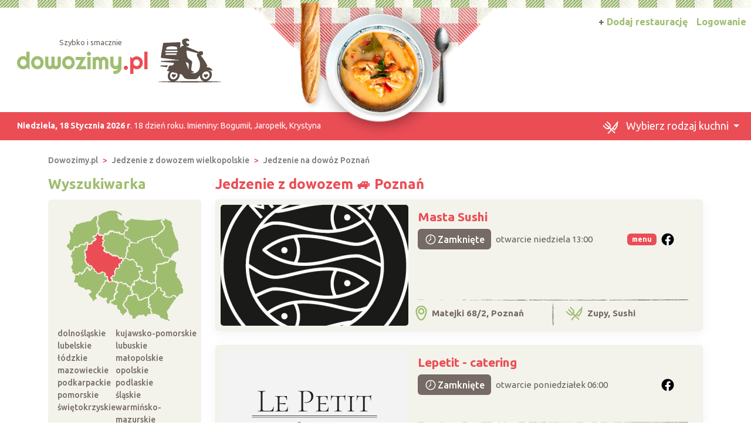

--- FILE ---
content_type: text/html; charset=UTF-8
request_url: https://www.dowozimy.pl/Poznan
body_size: 9077
content:
<!DOCTYPE html>
<html xmlns="http://www.w3.org/1999/xhtml" lang="pl" xml:lang="pl">
<head>
<meta charset="utf-8"/>
<title>Jedzenie z dowozem Poznań, restauracje 🚙 Dowozimy.pl</title>
<meta name="description" content="Zobacz restauracje oferujące dowóz jedzenia w miejscowości Poznań ⭐ pizza ⭐ burgery ⭐ kebab ⭐ makarony i wiele więcej. Przeczytaj ✅ opinie zobacz ▶ menu i wybierz coś dla siebie!"/>
<meta name="viewport" content="width=device-width, initial-scale=1, shrink-to-fit=no"/>
<meta http-equiv="x-ua-compatible" content="ie=edge"/>
<meta name="keywords" content=""/>
<meta name="verify-v1" content="xxx"/>
<link href="https://cdn.jsdelivr.net/npm/bootstrap@5.3.8/dist/css/bootstrap.min.css" rel="stylesheet" integrity="sha384-sRIl4kxILFvY47J16cr9ZwB07vP4J8+LH7qKQnuqkuIAvNWLzeN8tE5YBujZqJLB" crossorigin="anonymous">	
<link rel="icon" type="image/png" href="https://www.dowozimy.pl/templates/default/img/header/logo.png">
<link rel="stylesheet" href="https://www.dowozimy.pl/templates/default/css/packed.css?e28a912f5a2f0d2c53ca77464b4ff70b2e419844649729a448326b39dc7c5c82"/>
<link rel="preconnect" href="https://fonts.googleapis.com" media="(min-width: 992px)">
<link rel="preconnect" href="https://fonts.gstatic.com" crossorigin>
<link href="https://fonts.googleapis.com/css2?family=Ubuntu:ital,wght@0,300;0,400;0,500;0,700;1,300;1,400;1,500;1,700&display=swap" rel="stylesheet">
<style>
/* latin-ext */
@font-face {
font-family: 'Righteous';
font-style: normal;
font-weight: 400;
font-display: swap;
src: url(https://fonts.gstatic.com/s/righteous/v13/1cXxaUPXBpj2rGoU7C9WhnGFucE.woff2) format('woff2');
unicode-range: U+0100-024F, U+0259, U+1E00-1EFF, U+2020, U+20A0-20AB, U+20AD-20CF, U+2113, U+2C60-2C7F, U+A720-A7FF;
}
/* latin */
@font-face {
font-family: 'Righteous';
font-style: normal;
font-weight: 400;
font-display: swap;
src: url(https://fonts.gstatic.com/s/righteous/v13/1cXxaUPXBpj2rGoU7C9WiHGF.woff2) format('woff2');
unicode-range: U+0000-00FF, U+0131, U+0152-0153, U+02BB-02BC, U+02C6, U+02DA, U+02DC, U+2000-206F, U+2074, U+20AC, U+2122, U+2191, U+2193, U+2212, U+2215, U+FEFF, U+FFFD;
}
</style>
<script src="https://cdn.jsdelivr.net/npm/jquery@3.7.1/dist/jquery.min.js" integrity="sha256-/JqT3SQfawRcv/BIHPThkBvs0OEvtFFmqPF/lYI/Cxo=" crossorigin="anonymous" defer="defer"></script>
<script src="https://cdn.jsdelivr.net/npm/bootstrap@5.3.8/dist/js/bootstrap.bundle.min.js" integrity="sha384-FKyoEForCGlyvwx9Hj09JcYn3nv7wiPVlz7YYwJrWVcXK/BmnVDxM+D2scQbITxI" crossorigin="anonymous" defer="defer"></script>
<link rel="canonical" href="https://www.dowozimy.pl/Poznan"/>
<link rel="next" href="/Poznan/2"/>
</head>
<body itemscope="itemscope" itemtype="http://schema.org/WebPage">
<header>
<div class="position-relative top">
<div class="position-absolute w-100 strip"></div>
<div class="container position-relative g-0">
<nav class="navbar navbar-expand-lg navbar-light w-100">
<div class="container-fluid h-100">
<a class="navbar-brand d-flex top-logo" href="https://www.dowozimy.pl/">
<div>
<div class="d-none d-md-block text-end subtitle" style="padding-right:3.5em;">Szybko i smacznie</div>
<span class="p1">dowozimy<span class="p2">.pl</span></span>
</div>
<img src="https://www.dowozimy.pl/templates/default/img/header/logo.png" width="109" height="76" class="ms-3"/>
</a>
<button class="navbar-toggler search" type="button" aria-label="Szukaj" onclick="location.href='#szukaj'">
<span class="navbar-toggler-icon navbar-search-icon"></span>
</button>
<button class="navbar-toggler" type="button" data-bs-toggle="collapse" data-bs-target="#navbarTogglerTarget" aria-controls="navbarTogglerTarget" aria-expanded="false" aria-label="Pokaż nawigację">
<span class="navbar-toggler-icon"></span>
</button>
<div class="collapse navbar-collapse" id="navbarTogglerTarget">
<ul class="navbar-nav ms-xl-auto mt-2 mt-lg-0">
<li class="nav-item dropdown">
<a class="nav-link dropdown-toggle" href="#" id="navbarDropdown" role="button" data-bs-toggle="dropdown" aria-expanded="false">
<img src="https://www.dowozimy.pl/templates/default/img/header/kitchen.svg?b49a593a075b98800833d6e7db493480cb7b6468e335b4ab55bb4d289838f676" width="29" height="24" style="height:22px" class="me-2">
<span class="selected-category-info">Wybierz rodzaj kuchni</span> 								</a>
<div class="dropdown-menu" aria-labelledby="navbarDropdown">
<a href="https://www.dowozimy.pl/burgery/Poznan" class="dropdown-item"><span class="icon-burgery"><span class="fill"></span></span> Burgery
</a>
<a href="https://www.dowozimy.pl/chinska/Poznan" class="dropdown-item"><span class="icon-chinska"><span class="fill"></span></span> Chińska
</a>
<a href="https://www.dowozimy.pl/catering-dietetyczny/Poznan" class="dropdown-item"><span class="icon-catering-dietetyczny"><span class="fill"></span></span> Catering dietetyczny
</a>
<a href="https://www.dowozimy.pl/indyjska/Poznan" class="dropdown-item"><span class="icon-indyjska"><span class="fill"></span></span> Indyjska
</a>
<a href="https://www.dowozimy.pl/kanapki/Poznan" class="dropdown-item"><span class="icon-kanapki"><span class="fill"></span></span> Kanapki
</a>
<a href="https://www.dowozimy.pl/kebab/Poznan" class="dropdown-item"><span class="icon-kebab"><span class="fill"></span></span> Kebab
</a>
<a href="https://www.dowozimy.pl/makarony/Poznan" class="dropdown-item"><span class="icon-makarony"><span class="fill"></span></span> Makarony
</a>
<a href="https://www.dowozimy.pl/nalesniki/Poznan" class="dropdown-item"><span class="icon-nalesniki"><span class="fill"></span></span> Naleśniki
</a>
<a href="https://www.dowozimy.pl/pierogi/Poznan" class="dropdown-item"><span class="icon-pierogi"><span class="fill"></span></span> Pierogi
</a>
<a href="https://www.dowozimy.pl/pizza/Poznan" class="dropdown-item"><span class="icon-pizza"><span class="fill"></span></span> Pizza
</a>
<a href="https://www.dowozimy.pl/polska/Poznan" class="dropdown-item"><span class="icon-polska"><span class="fill"></span></span> Obiady domowe
</a>
<a href="https://www.dowozimy.pl/salatki/Poznan" class="dropdown-item"><span class="icon-salatki"><span class="fill"></span></span> Sałatki
</a>
<a href="https://www.dowozimy.pl/sushi/Poznan" class="dropdown-item"><span class="icon-sushi"><span class="fill"></span></span> Sushi
</a>
<a href="https://www.dowozimy.pl/zupy/Poznan" class="dropdown-item"><span class="icon-zupy"><span class="fill"></span></span> Zupy
</a>
</div>
</li>
<li class="nav-item">
<a class="nav-link btn add-offer" href="https://www.dowozimy.pl/rejestracja.html"><span class="d-none d-lg-inline highlight">+ </span>Dodaj restaurację</a>
</li>
<li class="nav-item">
<a class="nav-link btn login" href="https://www.dowozimy.pl/webmaster/main/logIn">Logowanie</a>
</li>
</ul>
</div>
</div>
</nav>
<div class="bg-image-container">
<div class="bg-image" style="background-image: url(https://www.dowozimy.pl/templates/default/img/header/3\.png?beta7)"></div>
</div>
<div class="top-status-date d-none d-xl-block">
<strong>Niedziela, 18 Stycznia 2026 r</strong>. 18 dzień roku. Imieniny:
<span>Bogumił, Jaropełk, Krystyna</span>
</div>
</div>
</div>
</header>
<div class="container-xl">
<nav class="mt-4" aria-label="breadcrumb">
<ol class="breadcrumb" itemprop="breadcrumb" itemscope="itemscope" itemtype="http://schema.org/BreadcrumbList">
<li class="breadcrumb-item" itemprop="itemListElement" itemscope="itemscope" itemtype="http://schema.org/ListItem">
<a href="https://www.dowozimy.pl/" itemprop="item"><span itemprop="name">Dowozimy.pl</span></a>
<meta itemprop="position" content="1"/>
</li>
<li class="breadcrumb-item" itemprop="itemListElement" itemscope="itemscope" itemtype="http://schema.org/ListItem">
<a href="https://www.dowozimy.pl/wielkopolskie" itemprop="item"><span itemprop="name">Jedzenie z dowozem wielkopolskie</span></a>
<meta itemprop="position" content="2"/>
</li>
<li class="breadcrumb-item" itemprop="itemListElement" itemscope="itemscope" itemtype="http://schema.org/ListItem">
<a href="https://www.dowozimy.pl/Poznan" itemprop="item"><span itemprop="name">Jedzenie na dowóz Poznań</span></a>
<meta itemprop="position" content="3"/>
</li>
</ol>
</nav>	<div class="row flex-row-reverse">
<div class="col-lg-9" role="main"><h1 class="header-one cc-color-2" itemprop="name">Jedzenie z dowozem 🚙 Poznań</h1>
<div class="items">
<script async defer crossorigin="anonymous" src="https://connect.facebook.net/pl_PL/sdk.js#xfbml=1&version=v16.0" nonce="G6KJmGTb"></script>
<link rel="stylesheet" type="text/css" href="https://www.dowozimy.pl/javascript/vendor/fancyapps/ui/dist/fancybox/fancybox.css?cccf165ed1b87949fb74a28d313ba8599b9bfbe56749f68ea40ffc3c97ef4c1a"/>
<script src="https://www.dowozimy.pl/javascript/vendor/fancyapps/ui/dist/fancybox/fancybox.umd.js?862504070144a4b17a0e507cb065e52a8e243d9e3a522e2a1a9774beb5643a6e" defer="defer"></script>
<article class="card mb-4 p-2">
<div class="row g-0">
<div class="col order-2 p-3 pt-md-2 pb-md-0 overflow-auto d-flex flex-column">
<div class="row flex-grow-1">
<div class="col-12 col-lg d-flex flex-column">
<h2>
<a href="https://mastasushi.dowozimy.pl/" title="Masta Sushi - Poznań">Masta Sushi</a>
</h2>
<div class="d-flex justify-content-end align-items-center">
<div class="open-information flex-grow-1 d-flex align-items-center fs-7">
<span class="d-inline-block badge fs-6 d-flex align-items-center fw-medium ">
<img src="https://www.dowozimy.pl/templates/default/icons/clock.svg?1c0eec8a08e42404a449f342187cfedfc3efde5273d8f01fb71cd9b6b060eda8" width="24" height="24">
Zamknięte									</span>
<span class="ps-2">otwarcie niedziela 13:00</span>
</div>
<span class="badge d-inline-block bg-color-2 me-2 menu-button" role="button" data-menu-photos="https://www.dowozimy.pl/uploads/photos/98/98b0f626.jpeg,https://www.dowozimy.pl/uploads/photos/46/46382ef5.jpeg,https://www.dowozimy.pl/uploads/photos/90/9068e216.jpeg,https://www.dowozimy.pl/uploads/photos/70/70de3dc6.jpeg,https://www.dowozimy.pl/uploads/photos/13/1393cdb9.jpeg,https://www.dowozimy.pl/uploads/photos/56/56569604.jpeg,https://www.dowozimy.pl/uploads/photos/25/251527e2.jpeg,https://www.dowozimy.pl/uploads/photos/2c/2cf6797d.jpeg,https://www.dowozimy.pl/uploads/photos/28/28ae8d9e.jpeg,">menu</span>
<span class="rounded-circle flex-shrink-0 fb-button" role="button" data-bs-toggle="collapse" data-bs-target="#collapseExample5864" aria-expanded="false" aria-controls="collapseExample5864"></span>
</div>
<div class="collapse py-2 fb-container" id="collapseExample5864" data-href="https://www.facebook.com/mastasushi.poznan">
<div style="max-width: 500px; height: 500px;"></div>
</div>
<div class="text-center py-2">
<a href="tel:576328818" data-siteId="5864" class="d-xl-none d-inline-flex justify-content-center align-items-center button fw-medium"><img src="https://www.dowozimy.pl/templates/default/icons/phone.svg?7b0fd850bf431240885c60fe6fb1585f6cb5ae496ceadbcd4bef6646bdf553f8" class="icon-inline me-1">Zadzwoń</a>
</div>
</div>
<div class="col-lg-auto d-flex align-items-center justify-content-center">
</div>
</div>
<div class="items-bottom-status">
<div class="w-100"></div>
<div class="row">
<div class="col d-flex align-items-center p-2">
<img src="https://www.dowozimy.pl/templates/default/icons/green/location.svg?3a80ccb94b7039fbb159d18d3baf01e22cafa8a71f450eaafce5d04fefc45b9b" width="20" height="27" class="me-2">
Matejki 68/2, Poznań
</div>
<div class="col-auto d-flex align-items-center">
<img src="https://www.dowozimy.pl/templates/default/img/separator/vertical-short.png" width="3" height="42"></div>
<div class="col d-flex align-items-center p-2">
<img src="https://www.dowozimy.pl/templates/default/icons/green/kitchen.svg?4da6eed67b440b8813a88659cd98adbf6c8498adcf434293e008dd6e628d7294" width="29" height="24" class="me-2">
Zupy, Sushi						</div>
</div>
</div>
</div>
<div class="col-12 col-md-auto order-1 items-image-box">
<a href="https://mastasushi.dowozimy.pl/" title="Masta Sushi" class="card-img d-block overflow-hidden">
<img alt="Masta Sushi Poznań" src="https://www.dowozimy.pl/uploads/photos/sxt77670094/masta-sushi-poznan.png" width="320" height="206" class="img-fluid" />
</a>
</div>
</div>
</article>
<article class="card mb-4 p-2">
<div class="row g-0">
<div class="col order-2 p-3 pt-md-2 pb-md-0 overflow-auto d-flex flex-column">
<div class="row flex-grow-1">
<div class="col-12 col-lg d-flex flex-column">
<h2>
<a href="https://cateringbiurowy.dowozimy.pl/" title="Lepetit - catering - Poznań">Lepetit - catering</a>
</h2>
<div class="d-flex justify-content-end align-items-center">
<div class="open-information flex-grow-1 d-flex align-items-center fs-7">
<span class="d-inline-block badge fs-6 d-flex align-items-center fw-medium ">
<img src="https://www.dowozimy.pl/templates/default/icons/clock.svg?1c0eec8a08e42404a449f342187cfedfc3efde5273d8f01fb71cd9b6b060eda8" width="24" height="24">
Zamknięte									</span>
<span class="ps-2">otwarcie poniedziałek 06:00</span>
</div>
<span class="rounded-circle flex-shrink-0 fb-button" role="button" data-bs-toggle="collapse" data-bs-target="#collapseExample5433" aria-expanded="false" aria-controls="collapseExample5433"></span>
</div>
<div class="collapse py-2 fb-container" id="collapseExample5433" data-href="https://www.facebook.com/cateringbiurowy">
<div style="max-width: 500px; height: 500px;"></div>
</div>
<div class="text-center py-2">
<a href="tel:507092942" data-siteId="5433" class="d-xl-none d-inline-flex justify-content-center align-items-center button fw-medium"><img src="https://www.dowozimy.pl/templates/default/icons/phone.svg?7b0fd850bf431240885c60fe6fb1585f6cb5ae496ceadbcd4bef6646bdf553f8" class="icon-inline me-1">Zadzwoń</a>
</div>
</div>
<div class="col-lg-auto d-flex align-items-center justify-content-center">
</div>
</div>
<div class="items-bottom-status">
<div class="w-100"></div>
<div class="row">
<div class="col d-flex align-items-center p-2">
<img src="https://www.dowozimy.pl/templates/default/icons/green/location.svg?3a80ccb94b7039fbb159d18d3baf01e22cafa8a71f450eaafce5d04fefc45b9b" width="20" height="27" class="me-2">
Kołobrzeska 6, Poznań
</div>
<div class="col-auto d-flex align-items-center">
<img src="https://www.dowozimy.pl/templates/default/img/separator/vertical-short.png" width="3" height="42"></div>
<div class="col d-flex align-items-center p-2">
<img src="https://www.dowozimy.pl/templates/default/icons/green/kitchen.svg?4da6eed67b440b8813a88659cd98adbf6c8498adcf434293e008dd6e628d7294" width="29" height="24" class="me-2">
Catering dietetyczny, Pierogi, Obiady domowe, Sałatki, Zupy						</div>
</div>
</div>
</div>
<div class="col-12 col-md-auto order-1 items-image-box">
<a href="https://cateringbiurowy.dowozimy.pl/" title="Lepetit - catering" class="card-img d-block overflow-hidden">
<img alt="Lepetit - catering Poznań" src="https://www.dowozimy.pl/uploads/photos/sxt6e053ea8/lepetit-catering-poznan.jpeg" width="320" height="206" class="img-fluid"  loading="lazy"/>
</a>
</div>
</div>
</article>
<article class="card mb-4 p-2">
<div class="row g-0">
<div class="col order-2 p-3 pt-md-2 pb-md-0 overflow-auto d-flex flex-column">
<div class="row flex-grow-1">
<div class="col-12 col-lg d-flex flex-column">
<h2>
<a href="https://brandsushibar.dowozimy.pl/" title="Brand Sushi Bar - Poznań">Brand Sushi Bar</a>
</h2>
<div class="d-flex justify-content-end align-items-center">
<div class="open-information flex-grow-1 d-flex align-items-center fs-7">
<span class="d-inline-block badge fs-6 d-flex align-items-center fw-medium ">
<img src="https://www.dowozimy.pl/templates/default/icons/clock.svg?1c0eec8a08e42404a449f342187cfedfc3efde5273d8f01fb71cd9b6b060eda8" width="24" height="24">
Zamknięte									</span>
<span class="ps-2">otwarcie niedziela 12:00</span>
</div>
<span class="rounded-circle flex-shrink-0 fb-button" role="button" data-bs-toggle="collapse" data-bs-target="#collapseExample5399" aria-expanded="false" aria-controls="collapseExample5399"></span>
</div>
<div class="collapse py-2 fb-container" id="collapseExample5399" data-href="https://www.facebook.com/brandsushibar">
<div style="max-width: 500px; height: 500px;"></div>
</div>
<div class="text-center py-2">
<a href="tel:733889889" data-siteId="5399" class="d-xl-none d-inline-flex justify-content-center align-items-center button fw-medium"><img src="https://www.dowozimy.pl/templates/default/icons/phone.svg?7b0fd850bf431240885c60fe6fb1585f6cb5ae496ceadbcd4bef6646bdf553f8" class="icon-inline me-1">Zadzwoń</a>
</div>
</div>
<div class="col-lg-auto d-flex align-items-center justify-content-center">
</div>
</div>
<div class="items-bottom-status">
<div class="w-100"></div>
<div class="row">
<div class="col d-flex align-items-center p-2">
<img src="https://www.dowozimy.pl/templates/default/icons/green/location.svg?3a80ccb94b7039fbb159d18d3baf01e22cafa8a71f450eaafce5d04fefc45b9b" width="20" height="27" class="me-2">
Strzeszyńska 89/91, Poznań
</div>
<div class="col-auto d-flex align-items-center">
<img src="https://www.dowozimy.pl/templates/default/img/separator/vertical-short.png" width="3" height="42"></div>
<div class="col d-flex align-items-center p-2">
<img src="https://www.dowozimy.pl/templates/default/icons/green/kitchen.svg?4da6eed67b440b8813a88659cd98adbf6c8498adcf434293e008dd6e628d7294" width="29" height="24" class="me-2">
Zupy, Sushi						</div>
</div>
</div>
</div>
<div class="col-12 col-md-auto order-1 items-image-box">
<a href="https://brandsushibar.dowozimy.pl/" title="Brand Sushi Bar" class="card-img d-block overflow-hidden">
<img alt="Brand Sushi Bar Poznań" src="https://www.dowozimy.pl/uploads/photos/sxt3e52e8dd/brand-sushi-bar-poznan.jpeg" width="320" height="206" class="img-fluid"  loading="lazy"/>
</a>
</div>
</div>
</article>
<article class="card mb-4 p-2">
<div class="row g-0">
<div class="col order-2 p-3 pt-md-2 pb-md-0 overflow-auto d-flex flex-column">
<div class="row flex-grow-1">
<div class="col-12 col-lg d-flex flex-column">
<h2>
<a href="https://radosnarestauracja.dowozimy.pl/" title="Radosna Restauracja - Poznań">Radosna Restauracja</a>
</h2>
<div class="d-flex justify-content-end align-items-center">
<div class="open-information flex-grow-1 d-flex align-items-center fs-7">
<span class="d-inline-block badge fs-6 d-flex align-items-center fw-medium ">
<img src="https://www.dowozimy.pl/templates/default/icons/clock.svg?1c0eec8a08e42404a449f342187cfedfc3efde5273d8f01fb71cd9b6b060eda8" width="24" height="24">
Zamknięte									</span>
<span class="ps-2">otwarcie niedziela 12:00</span>
</div>
<span class="badge d-inline-block bg-color-2 me-2 menu-button" role="button" data-menu-photos="https://www.dowozimy.pl/uploads/photos/15/15607d38.jpeg,https://www.dowozimy.pl/uploads/photos/71/7154e6ff.jpeg,">menu</span>
<span class="rounded-circle flex-shrink-0 fb-button" role="button" data-bs-toggle="collapse" data-bs-target="#collapseExample5324" aria-expanded="false" aria-controls="collapseExample5324"></span>
</div>
<div class="collapse py-2 fb-container" id="collapseExample5324" data-href="https://www.facebook.com/radosnarestauracja">
<div style="max-width: 500px; height: 500px;"></div>
</div>
<div class="text-center py-2">
<a href="tel:570024024" data-siteId="5324" class="d-xl-none d-inline-flex justify-content-center align-items-center button fw-medium"><img src="https://www.dowozimy.pl/templates/default/icons/phone.svg?7b0fd850bf431240885c60fe6fb1585f6cb5ae496ceadbcd4bef6646bdf553f8" class="icon-inline me-1">Zadzwoń</a>
</div>
</div>
<div class="col-lg-auto d-flex align-items-center justify-content-center">
</div>
</div>
<div class="items-bottom-status">
<div class="w-100"></div>
<div class="row">
<div class="col d-flex align-items-center p-2">
<img src="https://www.dowozimy.pl/templates/default/icons/green/location.svg?3a80ccb94b7039fbb159d18d3baf01e22cafa8a71f450eaafce5d04fefc45b9b" width="20" height="27" class="me-2">
Zeylanda 6/2, Poznań
</div>
<div class="col-auto d-flex align-items-center">
<img src="https://www.dowozimy.pl/templates/default/img/separator/vertical-short.png" width="3" height="42"></div>
<div class="col d-flex align-items-center p-2">
<img src="https://www.dowozimy.pl/templates/default/icons/green/kitchen.svg?4da6eed67b440b8813a88659cd98adbf6c8498adcf434293e008dd6e628d7294" width="29" height="24" class="me-2">
Naleśniki, Pierogi, Obiady domowe, Sałatki, Zupy						</div>
</div>
</div>
</div>
<div class="col-12 col-md-auto order-1 items-image-box">
<a href="https://radosnarestauracja.dowozimy.pl/" title="Radosna Restauracja" class="card-img d-block overflow-hidden">
<img alt="Radosna Restauracja Poznań" src="https://www.dowozimy.pl/uploads/photos/sxtc3ee5c63/radosna-restauracja-poznan.jpeg" width="320" height="206" class="img-fluid"  loading="lazy"/>
</a>
</div>
</div>
</article>
<article class="card mb-4 p-2">
<div class="row g-0">
<div class="col order-2 p-3 pt-md-2 pb-md-0 overflow-auto d-flex flex-column">
<div class="row flex-grow-1">
<div class="col-12 col-lg d-flex flex-column">
<h2>
<a href="https://cookfit-catering.dowozimy.pl/" title="Cook Fit - Poznań">Cook Fit</a>
</h2>
<div class="d-flex justify-content-end align-items-center">
<div class="open-information flex-grow-1 d-flex align-items-center fs-7">
<span class="d-inline-block badge fs-6 d-flex align-items-center fw-medium ">
<img src="https://www.dowozimy.pl/templates/default/icons/clock.svg?1c0eec8a08e42404a449f342187cfedfc3efde5273d8f01fb71cd9b6b060eda8" width="24" height="24">
Zamknięte									</span>
<span class="ps-2">otwarcie poniedziałek 08:00</span>
</div>
<span class="badge d-inline-block bg-color-2 me-2 menu-button" role="button" data-menu-photos="https://www.dowozimy.pl/uploads/photos/c9/c9b37bd1.jpeg,https://www.dowozimy.pl/uploads/photos/87/879009a9.jpeg,https://www.dowozimy.pl/uploads/photos/b9/b956ddea.jpeg,https://www.dowozimy.pl/uploads/photos/ac/ac2f0566.jpeg,https://www.dowozimy.pl/uploads/photos/6f/6f726512.jpeg,https://www.dowozimy.pl/uploads/photos/ea/ea1ee624.jpeg,https://www.dowozimy.pl/uploads/photos/52/52cb042a.jpeg,https://www.dowozimy.pl/uploads/photos/ce/cefe5d5d.jpeg,https://www.dowozimy.pl/uploads/photos/9f/9fd10bb9.jpeg,https://www.dowozimy.pl/uploads/photos/16/16040743.jpeg,https://www.dowozimy.pl/uploads/photos/b8/b8b87d53.jpeg,https://www.dowozimy.pl/uploads/photos/c7/c7b2c430.jpeg,https://www.dowozimy.pl/uploads/photos/63/63d08224.jpeg,https://www.dowozimy.pl/uploads/photos/17/17e90047.jpeg,https://www.dowozimy.pl/uploads/photos/18/180bd98d.jpeg,https://www.dowozimy.pl/uploads/photos/f3/f31c0f59.jpeg,https://www.dowozimy.pl/uploads/photos/97/970bd923.jpeg,https://www.dowozimy.pl/uploads/photos/34/3412b99a.jpeg,https://www.dowozimy.pl/uploads/photos/81/814e3c1d.jpeg,https://www.dowozimy.pl/uploads/photos/7e/7e315b28.jpeg,https://www.dowozimy.pl/uploads/photos/b7/b7091d4f.png,https://www.dowozimy.pl/uploads/photos/57/57d02b1d.jpeg,https://www.dowozimy.pl/uploads/photos/07/07874e37.jpeg,https://www.dowozimy.pl/uploads/photos/49/494f6095.png,https://www.dowozimy.pl/uploads/photos/12/1209c91c.jpeg,https://www.dowozimy.pl/uploads/photos/bb/bbbd2dbf.jpeg,https://www.dowozimy.pl/uploads/photos/75/75ab5864.jpeg,https://www.dowozimy.pl/uploads/photos/f2/f24473ef.jpeg,https://www.dowozimy.pl/uploads/photos/2d/2d7109ac.jpeg,https://www.dowozimy.pl/uploads/photos/b7/b7c4a5a8.png,https://www.dowozimy.pl/uploads/photos/46/46581067.png,https://www.dowozimy.pl/uploads/photos/6a/6ab4b584.jpeg,https://www.dowozimy.pl/uploads/photos/07/07459cff.jpeg,https://www.dowozimy.pl/uploads/photos/ff/ff8bd61a.jpeg,https://www.dowozimy.pl/uploads/photos/d8/d8cf9569.jpeg,https://www.dowozimy.pl/uploads/photos/2e/2e01ebf9.jpeg,https://www.dowozimy.pl/uploads/photos/e6/e6eb37da.png,https://www.dowozimy.pl/uploads/photos/9d/9d4088a0.png,https://www.dowozimy.pl/uploads/photos/ca/caa17ce4.jpeg,https://www.dowozimy.pl/uploads/photos/8e/8eb00a6f.jpeg,https://www.dowozimy.pl/uploads/photos/d9/d902a90e.jpeg,https://www.dowozimy.pl/uploads/photos/85/85ff7847.jpeg,https://www.dowozimy.pl/uploads/photos/d9/d95c4f48.jpeg,https://www.dowozimy.pl/uploads/photos/55/55c97241.jpeg,https://www.dowozimy.pl/uploads/photos/cf/cf46a683.jpeg,https://www.dowozimy.pl/uploads/photos/43/43ee8cd5.png,https://www.dowozimy.pl/uploads/photos/c7/c7d1f0ef.png,https://www.dowozimy.pl/uploads/photos/85/85a15b64.jpeg,https://www.dowozimy.pl/uploads/photos/f6/f67b034a.png,https://www.dowozimy.pl/uploads/photos/d4/d4a2ea38.jpeg,https://www.dowozimy.pl/uploads/photos/63/630a632a.jpeg,https://www.dowozimy.pl/uploads/photos/7e/7ee1eb06.jpeg,https://www.dowozimy.pl/uploads/photos/81/8171b1b9.png,">menu</span>
<span class="rounded-circle flex-shrink-0 fb-button" role="button" data-bs-toggle="collapse" data-bs-target="#collapseExample5217" aria-expanded="false" aria-controls="collapseExample5217"></span>
</div>
<div class="collapse py-2 fb-container" id="collapseExample5217" data-href="https://www.facebook.com/cookfit.catering">
<div style="max-width: 500px; height: 500px;"></div>
</div>
<div class="text-center py-2">
<a href="tel:570510051" data-siteId="5217" class="d-xl-none d-inline-flex justify-content-center align-items-center button fw-medium"><img src="https://www.dowozimy.pl/templates/default/icons/phone.svg?7b0fd850bf431240885c60fe6fb1585f6cb5ae496ceadbcd4bef6646bdf553f8" class="icon-inline me-1">Zadzwoń</a>
</div>
</div>
<div class="col-lg-auto d-flex align-items-center justify-content-center">
</div>
</div>
<div class="items-bottom-status">
<div class="w-100"></div>
<div class="row">
<div class="col d-flex align-items-center p-2">
<img src="https://www.dowozimy.pl/templates/default/icons/green/location.svg?3a80ccb94b7039fbb159d18d3baf01e22cafa8a71f450eaafce5d04fefc45b9b" width="20" height="27" class="me-2">
Wojskowa 4, Poznań
</div>
<div class="col-auto d-flex align-items-center">
<img src="https://www.dowozimy.pl/templates/default/img/separator/vertical-short.png" width="3" height="42"></div>
<div class="col d-flex align-items-center p-2">
<img src="https://www.dowozimy.pl/templates/default/icons/green/kitchen.svg?4da6eed67b440b8813a88659cd98adbf6c8498adcf434293e008dd6e628d7294" width="29" height="24" class="me-2">
Catering dietetyczny						</div>
</div>
</div>
</div>
<div class="col-12 col-md-auto order-1 items-image-box">
<a href="https://cookfit-catering.dowozimy.pl/" title="Cook Fit" class="card-img d-block overflow-hidden">
<img alt="Cook Fit Poznań" src="https://www.dowozimy.pl/uploads/photos/sxt334011d9/cook-fit-poznan.png" width="320" height="206" class="img-fluid"  loading="lazy"/>
</a>
</div>
</div>
</article>
<article class="card mb-4 p-2">
<div class="row g-0">
<div class="col order-2 p-3 pt-md-2 pb-md-0 overflow-auto d-flex flex-column">
<div class="row flex-grow-1">
<div class="col-12 col-lg d-flex flex-column">
<h2>
<a href="https://cudimiodcatering.dowozimy.pl/" title="Cud i Miód Catering Dietetyczny - Poznań">Cud i Miód Catering Dietetyczny</a>
</h2>
<div class="d-flex justify-content-end align-items-center">
<div class="open-information flex-grow-1 d-flex align-items-center fs-7">
<span class="d-inline-block badge fs-6 d-flex align-items-center fw-medium ">
<img src="https://www.dowozimy.pl/templates/default/icons/clock.svg?1c0eec8a08e42404a449f342187cfedfc3efde5273d8f01fb71cd9b6b060eda8" width="24" height="24">
Zamknięte									</span>
<span class="ps-2">otwarcie poniedziałek 08:00</span>
</div>
<span class="rounded-circle flex-shrink-0 fb-button" role="button" data-bs-toggle="collapse" data-bs-target="#collapseExample5196" aria-expanded="false" aria-controls="collapseExample5196"></span>
</div>
<div class="collapse py-2 fb-container" id="collapseExample5196" data-href="https://www.facebook.com/cudimiodcatering">
<div style="max-width: 500px; height: 500px;"></div>
</div>
<div class="text-center py-2">
<a href="tel:515751003" data-siteId="5196" class="d-xl-none d-inline-flex justify-content-center align-items-center button fw-medium"><img src="https://www.dowozimy.pl/templates/default/icons/phone.svg?7b0fd850bf431240885c60fe6fb1585f6cb5ae496ceadbcd4bef6646bdf553f8" class="icon-inline me-1">Zadzwoń</a>
</div>
</div>
<div class="col-lg-auto d-flex align-items-center justify-content-center">
</div>
</div>
<div class="items-bottom-status">
<div class="w-100"></div>
<div class="row">
<div class="col d-flex align-items-center p-2">
<img src="https://www.dowozimy.pl/templates/default/icons/green/location.svg?3a80ccb94b7039fbb159d18d3baf01e22cafa8a71f450eaafce5d04fefc45b9b" width="20" height="27" class="me-2">
Poznań
</div>
<div class="col-auto d-flex align-items-center">
<img src="https://www.dowozimy.pl/templates/default/img/separator/vertical-short.png" width="3" height="42"></div>
<div class="col d-flex align-items-center p-2">
<img src="https://www.dowozimy.pl/templates/default/icons/green/kitchen.svg?4da6eed67b440b8813a88659cd98adbf6c8498adcf434293e008dd6e628d7294" width="29" height="24" class="me-2">
Catering dietetyczny						</div>
</div>
</div>
</div>
<div class="col-12 col-md-auto order-1 items-image-box">
<a href="https://cudimiodcatering.dowozimy.pl/" title="Cud i Miód Catering Dietetyczny" class="card-img d-block overflow-hidden">
<img alt="Cud i Miód Catering Dietetyczny Poznań" src="https://www.dowozimy.pl/uploads/photos/sxt1569b1dc/cud-i-miod-catering-dietetyczny-poznan.png" width="320" height="206" class="img-fluid"  loading="lazy"/>
</a>
</div>
</div>
</article>
<article class="card mb-4 p-2">
<div class="row g-0">
<div class="col order-2 p-3 pt-md-2 pb-md-0 overflow-auto d-flex flex-column">
<div class="row flex-grow-1">
<div class="col-12 col-lg d-flex flex-column">
<h2>
<a href="https://fit-food-catering.dowozimy.pl/" title="Fitfood catering dietetyczny - Poznań">Fitfood catering dietetyczny</a>
</h2>
<div class="d-flex justify-content-end align-items-center">
<div class="open-information flex-grow-1 d-flex align-items-center fs-7">
<span class="d-inline-block badge fs-6 d-flex align-items-center fw-medium ">
<img src="https://www.dowozimy.pl/templates/default/icons/clock.svg?1c0eec8a08e42404a449f342187cfedfc3efde5273d8f01fb71cd9b6b060eda8" width="24" height="24">
Zamknięte									</span>
<span class="ps-2">otwarcie poniedziałek 08:00</span>
</div>
<span class="rounded-circle flex-shrink-0 fb-button" role="button" data-bs-toggle="collapse" data-bs-target="#collapseExample5141" aria-expanded="false" aria-controls="collapseExample5141"></span>
</div>
<div class="collapse py-2 fb-container" id="collapseExample5141" data-href="https://www.facebook.com/FitFoodCateringDietetyczny">
<div style="max-width: 500px; height: 500px;"></div>
</div>
<div class="text-center py-2">
<a href="tel:515100866" data-siteId="5141" class="d-xl-none d-inline-flex justify-content-center align-items-center button fw-medium"><img src="https://www.dowozimy.pl/templates/default/icons/phone.svg?7b0fd850bf431240885c60fe6fb1585f6cb5ae496ceadbcd4bef6646bdf553f8" class="icon-inline me-1">Zadzwoń</a>
</div>
</div>
<div class="col-lg-auto d-flex align-items-center justify-content-center">
</div>
</div>
<div class="items-bottom-status">
<div class="w-100"></div>
<div class="row">
<div class="col d-flex align-items-center p-2">
<img src="https://www.dowozimy.pl/templates/default/icons/green/location.svg?3a80ccb94b7039fbb159d18d3baf01e22cafa8a71f450eaafce5d04fefc45b9b" width="20" height="27" class="me-2">
ul. Marcelińska 90, Poznań
</div>
<div class="col-auto d-flex align-items-center">
<img src="https://www.dowozimy.pl/templates/default/img/separator/vertical-short.png" width="3" height="42"></div>
<div class="col d-flex align-items-center p-2">
<img src="https://www.dowozimy.pl/templates/default/icons/green/kitchen.svg?4da6eed67b440b8813a88659cd98adbf6c8498adcf434293e008dd6e628d7294" width="29" height="24" class="me-2">
Catering dietetyczny						</div>
</div>
</div>
</div>
<div class="col-12 col-md-auto order-1 items-image-box">
<a href="https://fit-food-catering.dowozimy.pl/" title="Fitfood catering dietetyczny" class="card-img d-block overflow-hidden">
<img alt="Fitfood catering dietetyczny Poznań" src="https://www.dowozimy.pl/uploads/photos/sxt85d48982/fitfood-catering-dietetyczny-poznan.png" width="320" height="206" class="img-fluid"  loading="lazy"/>
</a>
</div>
</div>
</article>
<article class="card mb-4 p-2">
<div class="row g-0">
<div class="col order-2 p-3 pt-md-2 pb-md-0 overflow-auto d-flex flex-column">
<div class="row flex-grow-1">
<div class="col-12 col-lg d-flex flex-column">
<h2>
<a href="https://rusztowanie.dowozimy.pl/" title="Rusztowanie grill•bistro - Poznań">Rusztowanie grill•bistro</a>
</h2>
<div class="d-flex justify-content-end align-items-center">
<div class="open-information flex-grow-1 d-flex align-items-center fs-7">
<span class="d-inline-block badge fs-6 d-flex align-items-center fw-medium ">
<img src="https://www.dowozimy.pl/templates/default/icons/clock.svg?1c0eec8a08e42404a449f342187cfedfc3efde5273d8f01fb71cd9b6b060eda8" width="24" height="24">
Zamknięte									</span>
<span class="ps-2">otwarcie niedziela 13:00</span>
</div>
<span class="badge d-inline-block bg-color-2 me-2 menu-button" role="button" data-menu-photos="https://www.dowozimy.pl/uploads/photos/8f/8febd33f.jpeg,https://www.dowozimy.pl/uploads/photos/ea/eaa77bc5.jpeg,https://www.dowozimy.pl/uploads/photos/0c/0ca7771e.jpeg,https://www.dowozimy.pl/uploads/photos/4a/4aea7797.jpeg,https://www.dowozimy.pl/uploads/photos/de/de9be8fb.png,">menu</span>
<span class="rounded-circle flex-shrink-0 fb-button" role="button" data-bs-toggle="collapse" data-bs-target="#collapseExample4984" aria-expanded="false" aria-controls="collapseExample4984"></span>
</div>
<div class="collapse py-2 fb-container" id="collapseExample4984" data-href="https://www.facebook.com/rusztowanie.bistro">
<div style="max-width: 500px; height: 500px;"></div>
</div>
<div class="text-center py-2">
<a href="tel:614485596" data-siteId="4984" class="d-xl-none d-inline-flex justify-content-center align-items-center button fw-medium"><img src="https://www.dowozimy.pl/templates/default/icons/phone.svg?7b0fd850bf431240885c60fe6fb1585f6cb5ae496ceadbcd4bef6646bdf553f8" class="icon-inline me-1">Zadzwoń</a>
</div>
</div>
<div class="col-lg-auto d-flex align-items-center justify-content-center">
</div>
</div>
<div class="items-bottom-status">
<div class="w-100"></div>
<div class="row">
<div class="col d-flex align-items-center p-2">
<img src="https://www.dowozimy.pl/templates/default/icons/green/location.svg?3a80ccb94b7039fbb159d18d3baf01e22cafa8a71f450eaafce5d04fefc45b9b" width="20" height="27" class="me-2">
22 Ulica Antoniego Małeckiego, Poznań
</div>
<div class="col-auto d-flex align-items-center">
<img src="https://www.dowozimy.pl/templates/default/img/separator/vertical-short.png" width="3" height="42"></div>
<div class="col d-flex align-items-center p-2">
<img src="https://www.dowozimy.pl/templates/default/icons/green/kitchen.svg?4da6eed67b440b8813a88659cd98adbf6c8498adcf434293e008dd6e628d7294" width="29" height="24" class="me-2">
Burgery, Pierogi, Obiady domowe, Sałatki, Zupy						</div>
</div>
</div>
</div>
<div class="col-12 col-md-auto order-1 items-image-box">
<a href="https://rusztowanie.dowozimy.pl/" title="Rusztowanie grill•bistro" class="card-img d-block overflow-hidden">
<img alt="Rusztowanie grill•bistro Poznań" src="https://www.dowozimy.pl/uploads/photos/sxtee4ddc05/rusztowanie-grill-bistro-poznan.jpeg" width="320" height="206" class="img-fluid"  loading="lazy"/>
</a>
</div>
</div>
</article>
<article class="card mb-4 p-2">
<div class="row g-0">
<div class="col order-2 p-3 pt-md-2 pb-md-0 overflow-auto d-flex flex-column">
<div class="row flex-grow-1">
<div class="col-12 col-lg d-flex flex-column">
<h2>
<a href="https://harusushi-poznan.dowozimy.pl/" title="Haru Sushi Poznań - Poznań">Haru Sushi Poznań</a>
</h2>
<div class="d-flex justify-content-end align-items-center">
<div class="open-information flex-grow-1 d-flex align-items-center fs-7">
<span class="d-inline-block badge fs-6 d-flex align-items-center fw-medium ">
<img src="https://www.dowozimy.pl/templates/default/icons/clock.svg?1c0eec8a08e42404a449f342187cfedfc3efde5273d8f01fb71cd9b6b060eda8" width="24" height="24">
Zamknięte									</span>
<span class="ps-2">otwarcie niedziela 12:00</span>
</div>
<span class="rounded-circle flex-shrink-0 fb-button" role="button" data-bs-toggle="collapse" data-bs-target="#collapseExample4961" aria-expanded="false" aria-controls="collapseExample4961"></span>
</div>
<div class="collapse py-2 fb-container" id="collapseExample4961" data-href="https://www.facebook.com/harusushi.poznan">
<div style="max-width: 500px; height: 500px;"></div>
</div>
<div class="text-center py-2">
<a href="tel:720488488" data-siteId="4961" class="d-xl-none d-inline-flex justify-content-center align-items-center button fw-medium"><img src="https://www.dowozimy.pl/templates/default/icons/phone.svg?7b0fd850bf431240885c60fe6fb1585f6cb5ae496ceadbcd4bef6646bdf553f8" class="icon-inline me-1">Zadzwoń</a>
</div>
</div>
<div class="col-lg-auto d-flex align-items-center justify-content-center">
</div>
</div>
<div class="items-bottom-status">
<div class="w-100"></div>
<div class="row">
<div class="col d-flex align-items-center p-2">
<img src="https://www.dowozimy.pl/templates/default/icons/green/location.svg?3a80ccb94b7039fbb159d18d3baf01e22cafa8a71f450eaafce5d04fefc45b9b" width="20" height="27" class="me-2">
ul. Katowicka 67B, Poznań
</div>
<div class="col-auto d-flex align-items-center">
<img src="https://www.dowozimy.pl/templates/default/img/separator/vertical-short.png" width="3" height="42"></div>
<div class="col d-flex align-items-center p-2">
<img src="https://www.dowozimy.pl/templates/default/icons/green/kitchen.svg?4da6eed67b440b8813a88659cd98adbf6c8498adcf434293e008dd6e628d7294" width="29" height="24" class="me-2">
Zupy, Sushi, Sałatki						</div>
</div>
</div>
</div>
<div class="col-12 col-md-auto order-1 items-image-box">
<a href="https://harusushi-poznan.dowozimy.pl/" title="Haru Sushi Poznań" class="card-img d-block overflow-hidden">
<img alt="Haru Sushi Poznań Poznań" src="https://www.dowozimy.pl/uploads/photos/sxt834fd667/haru-sushi-poznan-poznan.png" width="320" height="206" class="img-fluid"  loading="lazy"/>
</a>
</div>
</div>
</article>
<article class="card mb-4 p-2">
<div class="row g-0">
<div class="col order-2 p-3 pt-md-2 pb-md-0 overflow-auto d-flex flex-column">
<div class="row flex-grow-1">
<div class="col-12 col-lg d-flex flex-column">
<h2>
<a href="https://mataindyjskarestauracja.dowozimy.pl/" title="MATA Indyjska Restauracja &amp; Bar - Poznań">MATA Indyjska Restauracja &amp; Bar</a>
</h2>
<div class="d-flex justify-content-end align-items-center">
<div class="open-information flex-grow-1 d-flex align-items-center fs-7">
<span class="d-inline-block badge fs-6 d-flex align-items-center fw-medium ">
<img src="https://www.dowozimy.pl/templates/default/icons/clock.svg?1c0eec8a08e42404a449f342187cfedfc3efde5273d8f01fb71cd9b6b060eda8" width="24" height="24">
Zamknięte									</span>
<span class="ps-2">otwarcie niedziela 11:30</span>
</div>
<span class="badge d-inline-block bg-color-2 me-2 menu-button" role="button" data-menu-photos="https://www.dowozimy.pl/uploads/photos/8a/8a7429af.jpeg,https://www.dowozimy.pl/uploads/photos/e2/e22c4771.jpeg,">menu</span>
<span class="rounded-circle flex-shrink-0 fb-button" role="button" data-bs-toggle="collapse" data-bs-target="#collapseExample4920" aria-expanded="false" aria-controls="collapseExample4920"></span>
</div>
<div class="collapse py-2 fb-container" id="collapseExample4920" data-href="https://www.facebook.com/mataindyjskarestauracja">
<div style="max-width: 500px; height: 500px;"></div>
</div>
<div class="text-center py-2">
<a href="tel:516694894" data-siteId="4920" class="d-xl-none d-inline-flex justify-content-center align-items-center button fw-medium"><img src="https://www.dowozimy.pl/templates/default/icons/phone.svg?7b0fd850bf431240885c60fe6fb1585f6cb5ae496ceadbcd4bef6646bdf553f8" class="icon-inline me-1">Zadzwoń</a>
</div>
</div>
<div class="col-lg-auto d-flex align-items-center justify-content-center">
</div>
</div>
<div class="items-bottom-status">
<div class="w-100"></div>
<div class="row">
<div class="col d-flex align-items-center p-2">
<img src="https://www.dowozimy.pl/templates/default/icons/green/location.svg?3a80ccb94b7039fbb159d18d3baf01e22cafa8a71f450eaafce5d04fefc45b9b" width="20" height="27" class="me-2">
Wrocławska 25, Poznań
</div>
<div class="col-auto d-flex align-items-center">
<img src="https://www.dowozimy.pl/templates/default/img/separator/vertical-short.png" width="3" height="42"></div>
<div class="col d-flex align-items-center p-2">
<img src="https://www.dowozimy.pl/templates/default/icons/green/kitchen.svg?4da6eed67b440b8813a88659cd98adbf6c8498adcf434293e008dd6e628d7294" width="29" height="24" class="me-2">
Indyjska, Sałatki, Zupy						</div>
</div>
</div>
</div>
<div class="col-12 col-md-auto order-1 items-image-box">
<a href="https://mataindyjskarestauracja.dowozimy.pl/" title="MATA Indyjska Restauracja &amp; Bar" class="card-img d-block overflow-hidden">
<img alt="MATA Indyjska Restauracja &amp; Bar Poznań" src="https://www.dowozimy.pl/uploads/photos/sxt2b6965ff/mata-indyjska-restauracja-bar-poznan.jpeg" width="320" height="206" class="img-fluid"  loading="lazy"/>
</a>
</div>
</div>
</article>
<nav class="pagination flex-wrap">
<div class="div_aktiv">1</div>
<a href="/Poznan/2">2</a>
<a href="/Poznan/3">3</a>
<a href="/Poznan/4">4</a>
<a href="/Poznan/5">5</a>
<a href="/Poznan/6">6</a>
<a href="/Poznan/7">7</a>
<a href="/Poznan/8">8</a>
<a href="/Poznan/9">9</a>
<a href="/Poznan/10">10</a>
<a href="/Poznan/11">11</a>
<a href="/Poznan/12">12</a>
</nav>
</div>
</div>
<aside class="col-lg-3 left-panel">
<section class="rounded-5 searcher-box" role="search">
<h3 class="header-one cc-color-1">Wyszukiwarka</h3>
<div class="card" id="szukaj">
<div class="card-body">
<nav class="row provinces" id="provinces">
<div class="col-md-4 col-lg-12">
<div class="ratio ratio-1x1 mx-auto">
<img class="map-placeholder" src="/templates/default/img/mapa.svg?c3a1616c831a32c7849403390de3e7caf3cf773042f66a07f449b4daf48d4cf9" width="198" height="188" alt="Mapa weselna" loading="lazy"></div>
</div>
<div class="col-md-8 col-lg-12 py-2">
<div class="d-grid">
<a href="https://www.dowozimy.pl/dolnoslaskie" title="Jedzenie z dowozem dolnośląskie" class="">dolnośląskie</a>
<a href="https://www.dowozimy.pl/kujawsko-pomorskie" title="Jedzenie z dowozem kujawsko-pomorskie" class="">kujawsko-pomorskie</a>
<a href="https://www.dowozimy.pl/lubelskie" title="Jedzenie z dowozem lubelskie" class="">lubelskie</a>
<a href="https://www.dowozimy.pl/lubuskie" title="Jedzenie z dowozem lubuskie" class="">lubuskie</a>
<a href="https://www.dowozimy.pl/lodzkie" title="Jedzenie z dowozem łódzkie" class="">łódzkie</a>
<a href="https://www.dowozimy.pl/malopolskie" title="Jedzenie z dowozem małopolskie" class="">małopolskie</a>
<a href="https://www.dowozimy.pl/mazowieckie" title="Jedzenie z dowozem mazowieckie" class="">mazowieckie</a>
<a href="https://www.dowozimy.pl/opolskie" title="Jedzenie z dowozem opolskie" class="">opolskie</a>
<a href="https://www.dowozimy.pl/podkarpackie" title="Jedzenie z dowozem podkarpackie" class="">podkarpackie</a>
<a href="https://www.dowozimy.pl/podlaskie" title="Jedzenie z dowozem podlaskie" class="">podlaskie</a>
<a href="https://www.dowozimy.pl/pomorskie" title="Jedzenie z dowozem pomorskie" class="">pomorskie</a>
<a href="https://www.dowozimy.pl/slaskie" title="Jedzenie z dowozem śląskie" class="">śląskie</a>
<a href="https://www.dowozimy.pl/swietokrzyskie" title="Jedzenie z dowozem świętokrzyskie" class="">świętokrzyskie</a>
<a href="https://www.dowozimy.pl/warminsko-mazurskie" title="Jedzenie z dowozem warmińsko-mazurskie" class="">warmińsko-mazurskie</a>
<a href="https://www.dowozimy.pl/wielkopolskie" title="Jedzenie z dowozem wielkopolskie" class=" active">wielkopolskie</a>
<a href="https://www.dowozimy.pl/zachodniopomorskie" title="Jedzenie z dowozem zachodniopomorskie" class="">zachodniopomorskie</a>
</div>
</div>
</nav>
<form action="https://www.dowozimy.pl/szukaj/" method="get" id="searchForm" class="mt-1 text-center">
<input type="hidden" name="domainCategoryId""/>
<input type="hidden" name="provinceId""/>
<div class="mb-2">
<input type="text" name="where" placeholder="Miejscowość" aria-label="Miejscowość" value="Poznań" class="form-control"/>
</div>
<div class="mb-2">
<input type="text" name="phrase" placeholder="Szukana fraza" aria-label="Szukana fraza"  class="form-control"/>
</div>
<input type="submit" value="Szukaj"/>
</form>
</div>
</div>
</section>
<div class="row">
<section class="col-md-6 col-lg-12 mt-4">
<h3 class="header-one fs-5"><a href="/Poznan">Jedzenie z dowozem Poznań</a></h3>
<nav class="nav flex-column town-related-categories">
<h4 class="nav-item m-0 d-flex">
<a href="/zupy/Poznan" class="flex-grow-1 d-flex">
<span class="icon-zupy"></span> Zupy Poznań
</a>
<span class="offers-count">90</span>
</h4>
<h4 class="nav-item m-0 d-flex">
<a href="/makarony/Poznan" class="flex-grow-1 d-flex">
<span class="icon-makarony"></span> Makarony Poznań
</a>
<span class="offers-count">54</span>
</h4>
<h4 class="nav-item m-0 d-flex">
<a href="/salatki/Poznan" class="flex-grow-1 d-flex">
<span class="icon-salatki"></span> Sałatki Poznań
</a>
<span class="offers-count">41</span>
</h4>
<h4 class="nav-item m-0 d-flex">
<a href="/pizza/Poznan" class="flex-grow-1 d-flex">
<span class="icon-pizza"></span> Pizza Poznań
</a>
<span class="offers-count">36</span>
</h4>
<h4 class="nav-item m-0 d-flex">
<a href="/polska/Poznan" class="flex-grow-1 d-flex">
<span class="icon-polska"></span> Obiady domowe Poznań
</a>
<span class="offers-count">36</span>
</h4>
<h4 class="nav-item m-0 d-flex">
<a href="/pierogi/Poznan" class="flex-grow-1 d-flex">
<span class="icon-pierogi"></span> Pierogi Poznań
</a>
<span class="offers-count">17</span>
</h4>
<h4 class="nav-item m-0 d-flex">
<a href="/sushi/Poznan" class="flex-grow-1 d-flex">
<span class="icon-sushi"></span> Sushi Poznań
</a>
<span class="offers-count">14</span>
</h4>
<h4 class="nav-item m-0 d-flex">
<a href="/burgery/Poznan" class="flex-grow-1 d-flex">
<span class="icon-burgery"></span> Burgery Poznań
</a>
<span class="offers-count">13</span>
</h4>
<h4 class="nav-item m-0 d-flex">
<a href="/kanapki/Poznan" class="flex-grow-1 d-flex">
<span class="icon-kanapki"></span> Kanapki Poznań
</a>
<span class="offers-count">8</span>
</h4>
<h4 class="nav-item m-0 d-flex">
<a href="/indyjska/Poznan" class="flex-grow-1 d-flex">
<span class="icon-indyjska"></span> Indyjska Poznań
</a>
<span class="offers-count">6</span>
</h4>
<h4 class="nav-item m-0 d-flex">
<a href="/nalesniki/Poznan" class="flex-grow-1 d-flex">
<span class="icon-nalesniki"></span> Naleśniki Poznań
</a>
<span class="offers-count">5</span>
</h4>
<h4 class="nav-item m-0 d-flex">
<a href="/chinska/Poznan" class="flex-grow-1 d-flex">
<span class="icon-chinska"></span> Chińska Poznań
</a>
<span class="offers-count">4</span>
</h4>
<h4 class="nav-item m-0 d-flex">
<a href="/catering-dietetyczny/Poznan" class="flex-grow-1 d-flex">
<span class="icon-catering-dietetyczny"></span> Catering dietetyczny Poznań
</a>
<span class="offers-count">4</span>
</h4>
<h4 class="nav-item m-0 d-flex">
<a href="/kebab/Poznan" class="flex-grow-1 d-flex">
<span class="icon-kebab"></span> Kebab Poznań
</a>
<span class="offers-count">4</span>
</h4>
</nav>
</section>
<aside class="col-md-6 col-lg-12 right-panel">
<section class="mt-4">
<h3 class="header-one cc-color-1">Zareklamuj się</h3>
<div class="card text-white add-offer-side-banner">
<img src="https://www.dowozimy.pl/templates/default/img/add-offer-side/bg.jpg" width="311" height="207" class="card-img-top" alt="Zareklamuj" loading="lazy"/>
<div class="card-img-overlay d-flex flex-column">
<p>
Masz
restaurację, która oferuje
<b class="highlight">jedzenie z dowozem</b>?
Zapraszamy do współpracy!
</p>
<div class="text-center mt-auto">
<a href="/rejestracja.html" class="button">+ Dodaj restaurację</a>
</div>
</div>
</div>
</section>
</aside>
</div>
</aside>
</div></div>
<section class="container mt-4">
<div class="row category-faq">
<div class="col-lg-3 pe-lg-0">
<h2 class="m-0 p-4 h-100 title ">Często zadawane pytania dotyczące restauracji w mieście Poznań</h2>
</div>
<div class="col-lg-9 ps-lg-0 accordion" id="faq-accordion" itemscope="itemscope" itemtype="https://schema.org/FAQPage">
<div class="accordion-item" itemprop="mainEntity" itemscope="itemscope" itemtype="https://schema.org/Question">
<h3 class="accordion-header" id="faq-accordion-question1-header">
<button class="accordion-button collapsed" type="button" data-bs-toggle="collapse" data-bs-target="#faq-accordion-question1-answer" aria-expanded="false" aria-controls="faq-accordion-question1-answer" itemprop="name">
📌 Ile restauracji oferujących jedzenie na dowóz z miejscowości Poznań znajdę u was?
</button>
</h3>
<div id="faq-accordion-question1-answer" class="accordion-collapse collapse" aria-labelledby="faq-accordion-question1-header" data-bs-parent="#faq-accordion" itemprop="acceptedAnswer" itemscope="itemscope" itemtype="https://schema.org/Answer">
<div class="accordion-body" itemprop="text">
Poznań to miasto, w którym znajdziesz 115 restauracji oferujących jedzenie z dowozem.
</div>
</div>
</div>
<div class="accordion-item" itemprop="mainEntity" itemscope="itemscope" itemtype="https://schema.org/Question">
<h3 class="accordion-header" id="faq-accordion-question2-header">
<button class="accordion-button collapsed" type="button" data-bs-toggle="collapse" data-bs-target="#faq-accordion-question2-answer" aria-expanded="false" aria-controls="faq-accordion-question2-answer" itemprop="name">
📌 Jakie dania z dowozem lubią jeść mieszkańcy miasta Poznań?
</button>
</h3>
<div id="faq-accordion-question2-answer" class="accordion-collapse collapse" aria-labelledby="faq-accordion-question2-header" data-bs-parent="#faq-accordion" itemprop="acceptedAnswer" itemscope="itemscope" itemtype="https://schema.org/Answer">
<div class="accordion-body" itemprop="text">
🍕 Mieszkańcy Poznania lubią zamawiać <a href="/pizza">pizzę</a>, szczególnie popularne są te z dodatkami takimi jak salami, szynka, pieczarki i ser. 🍕<br />
<br />
🍔 Hamburger z frytkami to również ulubiona przekąska mieszkańców. Często dodają do niego sosy takie jak ketchup, musztarda czy majonez. 🍔<br />
<br />
🍣 <a href="/sushi">Sushi</a> jest bardzo popularne w Poznaniu, zarówno w formie zestawów, jak i pojedynczych kawałków nigiri czy sushi roll. 🍣<br />
<br />
🍝 Dania włoskie, takie jak spaghetti bolognese, lasagne czy ravioli, również cieszą się wielką popularnością. 🍝<br />
<br />
🍜 Mieszkańcy chętnie zamawiają również dania z kuchni azjatyckiej, takie jak curry, wok czy pho. 🍜<br />
<br />
🥗 <a href="/salatki">Sałatki</a> są również chętnie zamawiane przez mieszkańców Poznania, zwłaszcza te z dodatkiem grillowanego kurczaka, koziego sera czy pieczonych warzyw. 🥗<br />
<br />
🍔 Mieszkańcy uwielbiają też zamawiać fast food, takie jak <a href="/kebab">kebaby</a>, hot dogi czy falafele. 🍔<br />
<br />
🍲 Dania zupy również cieszą się dużą popularnością, zwłaszcza kremy warzywne czy rosół z <a href="/makarony">makaronem</a>. 🍲<br />
<br />
🌯 Mieszkańcy często zamawiają też dania meksykańskie, takie jak nachos z sosem guacamole, tacos czy quesadillas. 🌯<br />
<br />
🍦 Na deser mieszkańcy chętnie zamawiają lody w różnych smakach, szczególnie popularna jest czekolada, truskawka i wanilia. 🍦
</div>
</div>
</div>
</div>
</div>
</section>
<div class="container mt-4">
<div class="category-comments-status">
<div class="text-center category-description" itemprop="description">Zobacz restauracje oferujące dowóz jedzenia w miejscowości Poznań ⭐ pizza ⭐ burgery ⭐ kebab ⭐ makarony i wiele więcej. Przeczytaj ✅ opinie zobacz ▶ menu i wybierz coś dla siebie!</div>
<ul class="mt-4">
<li><b>115</b> ofert</li>
<li><b>0</b> opinii</li>
</ul>
</div>
</div>
<script src="https://www.dowozimy.pl/javascript/core/pack.js?9fa93a33120da93e983ef1c67c9bad8ea672eeea40e63e679b3ab990b7c77ee8" defer="defer"></script>
<footer class="mt-4 main">
<div class="container">
<div class="row text-left">
<div class="col">
<div class="my-4 footer-popular-towns">
<h3 class="header-one">Najlepsze jedzenie na dowóz - popularne miasta</h3>
<div class="nav nav-pills justify-content-center">
<a href="/Warszawa" class="nav-link" title="Jedzenie na dowóz Warszawa">Warszawa</a>
<a href="/Krakow" class="nav-link" title="Jedzenie na dowóz Kraków">Kraków</a>
<a href="/Wroclaw" class="nav-link" title="Jedzenie na dowóz Wrocław">Wrocław</a>
<a href="/Poznan" class="nav-link" title="Jedzenie na dowóz Poznań">Poznań</a>
<a href="/Gdansk" class="nav-link" title="Jedzenie na dowóz Gdańsk">Gdańsk</a>
<a href="/Lublin" class="nav-link" title="Jedzenie na dowóz Lublin">Lublin</a>
<a href="/Bialystok" class="nav-link" title="Jedzenie na dowóz Białystok">Białystok</a>
<a href="/Szczecin" class="nav-link" title="Jedzenie na dowóz Szczecin">Szczecin</a>
<a href="/Katowice" class="nav-link" title="Jedzenie na dowóz Katowice">Katowice</a>
<a href="/Lodz" class="nav-link" title="Jedzenie na dowóz Łódź">Łódź</a>
<a href="/Rzeszow" class="nav-link" title="Jedzenie na dowóz Rzeszów">Rzeszów</a>
<a href="/Gdynia" class="nav-link" title="Jedzenie na dowóz Gdynia">Gdynia</a>
<a href="/Bydgoszcz" class="nav-link" title="Jedzenie na dowóz Bydgoszcz">Bydgoszcz</a>
<a href="/Czestochowa" class="nav-link" title="Jedzenie na dowóz Częstochowa">Częstochowa</a>
<a href="/Kielce" class="nav-link" title="Jedzenie na dowóz Kielce">Kielce</a>
<a href="/Torun" class="nav-link" title="Jedzenie na dowóz Toruń">Toruń</a>
<a href="/Bielsko-Biala" class="nav-link" title="Jedzenie na dowóz Bielsko-Biała">Bielsko-Biała</a>
<a href="/Tarnow" class="nav-link" title="Jedzenie na dowóz Tarnów">Tarnów</a>
<a href="/Gliwice" class="nav-link" title="Jedzenie na dowóz Gliwice">Gliwice</a>
<a href="/Olsztyn" class="nav-link" title="Jedzenie na dowóz Olsztyn">Olsztyn</a>
<a href="/Sosnowiec" class="nav-link" title="Jedzenie na dowóz Sosnowiec">Sosnowiec</a>
<a href="/Radom" class="nav-link" title="Jedzenie na dowóz Radom">Radom</a>
<a href="/Zielona-Gora" class="nav-link" title="Jedzenie na dowóz Zielona Góra">Zielona Góra</a>
<a href="/Piaseczno" class="nav-link" title="Jedzenie na dowóz Piaseczno">Piaseczno</a>
<a href="/Rybnik" class="nav-link" title="Jedzenie na dowóz Rybnik">Rybnik</a>
</div>
</div>
<div class="my-4 footer-popular-towns">
</div>
</div>
</div>
</div>
<div class="footer-bottom">
<div class="container">
<div class="row align-items-center">
<div class="col-lg-7 py-4">
<nav class="nav justify-content-center footer-menu">
<a href="https://www.dowozimy.pl/polityka-prywatnosci.html" class="nav-link">Polityka prywatności</a>
<a href="https://www.dowozimy.pl/regulamin.html" class="nav-link">Regulamin</a>
<a href="https://www.dowozimy.pl/reklama.html" class="nav-link">Kontakt</a>
<a href="https://www.dowozimy.pl/pomoc.html" class="nav-link">Jak dodać reklamę?</a>
<a href="https://www.dowozimy.pl/przepisy" class="nav-link">Przepisy kulinarne</a>
</nav>
</div>
<div class="col-lg-5 py-3 copyrights">
Copyright <span lang="en">&#169; <b>allCreative</b> all rights reserved</span><br/>
Generated in 0.132 Queries: 20 Online: 6 F: 3455				</div>
</div>
</div>
</div>
</footer>
</body></html>

--- FILE ---
content_type: text/css
request_url: https://www.dowozimy.pl/templates/default/css/packed.css?e28a912f5a2f0d2c53ca77464b4ff70b2e419844649729a448326b39dc7c5c82
body_size: 6498
content:
body{font-family:"Ubuntu",var(--bs-body-font-family);font-weight:400;color:#212121}@media(max-width:991px){body{background:0}}@media(max-width:991px){body>header.container{padding-left:0;padding-right:0}}@media(max-width:991px){body>header+.container{background:white}}@media(min-width:1200px){.container{max-width:1366px}}a{color:#222;text-decoration:none}a:hover{color:#222}.nav-link{color:#222}.nav-link:hover{color:#222}.rounded-5{border-radius:.5rem}.header-one{font-weight:600;margin-bottom:.5em;font-size:1.5rem;font-family:"Ubuntu",serif;color:#473f39}.header-special-font{font-family:"Ubuntu",serif;color:#473f39;font-size:2rem;margin-bottom:1.5rem}.section{margin-bottom:2rem}.section h1,.section h2{font-size:1.7rem}.shadow-top-radial{position:relative;background:white;z-index:21}.shadow-top-radial>h1,.shadow-top-radial>.site-details>h1{margin:.8em 0}.shadow-top-radial.middle{box-shadow:0 -30px 30px -30px rgba(0,0,0,0.04)}.shadow-top-radial:after{background:radial-gradient(ellipse at center center,rgba(0,0,0,0.07) 0,rgba(0,0,0,0) 69.9%) repeat scroll 0 0 transparent;max-width:100%;content:"";display:block;height:70px;position:absolute;z-index:-1}.shadow-top-radial:after{bottom:-45px}.card{border:0}.card-img,.card-img-top,.card-img-bottom{height:auto}.accordion-button:focus{border-color:inherit;box-shadow:inherit}.accordion-button:not(.collapsed){color:inherit;background:inherit}.accordion-button:not(.collapsed)::after{background-image:url("[data-uri]")}.error-message{color:#c00}.text-highlight{color:#9fbd70}map area{outline:0}.photos-auto-column .card:hover,.video-playlist .card:hover{box-shadow:0 10px 20px rgba(0,0,0,0.2)}.date{color:#777;font-size:.8em;float:right}.special{color:#473f39;font-weight:600}.promotion-info{font-size:14px}i.check{width:1em;height:1em;line-height:1em;background:url("../img/check.svg") no-repeat;background-position-x:center;background-position-y:center;background-size:contain;display:inline-block}.icon-inline{width:1em;height:1em}.cc-color-1{color:#9fbd70}.cc-color-2{color:#eb4d55}.cc-color-3{color:#ff9d76}.bg-color-1{background:#9fbd70}.bg-color-2{background:#eb4d55}.btn-primary{background:linear-gradient(135deg,#9fbd70,#87a85f);border:0}.bg-primary{background:linear-gradient(135deg,#9fbd70,#87a85f)}.btn-outline-primary{border:1px solid #9fbd70;color:#9fbd70;--bs-btn-color:#9fbd70;--bs-btn-border-color:#9fbd70;--bs-btn-hover-bg:#9fbd70;--bs-btn-hover-border-color:#9fbd70;--bs-btn-active-bg:#9fbd70;--bs-btn-active-border-color:#9fbd70}.text-primary{color:#9fbd70 !important}.rating-stars{display:flex}.rating-stars .rating-star{color:#bba479;font-style:normal;margin-top:-0.1em}.rating-stars .rating-star:after{content:'\2605'}.rating-stars .rating-star.disabled{color:rgba(0,0,0,0.07)}.rating-stars .rating-star+.rating-star{margin-left:-0.1em}.comment .card{background:#f3f3eb}.comment .rating-stars{float:right;font-size:2em}.nick-name{color:#eb4d55;padding-right:10px;font-variant:normal;padding-top:5px;padding-bottom:5px;font-weight:600}footer.main{background:#eb4d55;color:white}footer.main .domain-description{font-size:.9375em;color:white;font-weight:400}footer.main .domain-name{font-weight:bold}footer.main .domain-name .p2{color:white}footer.main .domain-name,footer.main .directory-name{font-family:"Ubuntu",serif;font-size:2em}footer.main .background-image{background-image:url("../img/footer/background.png");background-repeat:no-repeat;background-position:100% 0;background-size:contain}footer.main .copyrights{text-align:right;font-size:.8em;color:white}footer.main .footer-bottom{background:#9fbd70;font-family:"Ubuntu",serif}footer.main .directory-name{z-index:1}footer.main .directory-name .p1{color:white}footer.main .directory-name .p2{color:#f8f7f2}footer.main .directory-name .p1,footer.main .directory-name .p2{display:block}.footer-menu a{color:white;font-weight:500;border-radius:.25rem}.footer-menu a:hover{color:white;background:#eb4d55;text-decoration:none}.footer-popular-towns .header-one{color:#fff;font-size:1.2em}.footer-popular-towns strong{display:block;font-weight:400;font-size:1.1rem;margin-bottom:.2em}.footer-popular-towns a{color:white}.footer-popular-towns a,.town-near-towns a,.miasta a{font-weight:500}.footer-popular-towns a:hover,.town-near-towns a:hover,.miasta a:hover{text-decoration:none;background:#cfb370;color:black}textarea,input[type=text],input[type=password],input[type=email],select{-moz-transition:border .2s linear 0s,box-shadow .2s linear 0s}.form-control,.form-select,.button{padding:.7rem}.form-control:focus,.form-select:focus,.button:focus{border-color:#9fbd70;box-shadow:inherit}input[type=submit],input[type=button],.button{color:white;border-radius:.375rem;padding:.5em 1.5em;background:transparent;border:0;background:#eb4d55;font-weight:normal;cursor:pointer;display:inline-block;text-align:center;width:100%;font-family:"Ubuntu",serif}input[type=submit].big,.button.big{font-size:1.4em;padding-left:12px;padding-right:12px;min-width:170px}input[type=submit]:hover,.button:hover{color:white;background:#9fbd70;text-decoration:none}input[type=submit]:active,.button:active{box-shadow:0 2px 4px rgba(0,0,0,0.15) inset,0 1px 2px rgba(0,0,0,0.05)}.form-check-input:checked{background-color:#9fbd70;border-color:#9fbd70}form a{color:#9fbd70}header{background:url("../img/header/obrus.png");background-repeat:no-repeat;background-position-x:50%;background-position-y:-37%}.top{font-family:"Ubuntu",serif;background-image:url("../img/header/top-bar.png");background-repeat:repeat-x}.top .strip{height:3rem;bottom:0;background:#eb4d55}.top .navbar{font-weight:400}.top .dropdown-menu{flex-flow:row wrap}.top .dropdown-menu.show{display:flex;right:0}.top .dropdown-item{flex-basis:50%;display:flex;flex-flow:column;padding:.5rem;align-items:center;border-bottom:3px solid transparent;border-radius:.25rem}.top .dropdown-item:hover{background:#f3f3eb;border-bottom:3px solid #cb9515;color:black}.top .dropdown-item.active{background:transparent;border-bottom:3px solid #cb9515;font-weight:700;color:black}.top .dropdown-item [class^="icon-"],.top .dropdown-item [class*=" icon-"]{font-size:3rem}@media(min-width:768px){.top .dropdown-item [class^="icon-"],.top .dropdown-item [class*=" icon-"]{font-size:4rem}}@media(max-width:767.98px){.top .dropdown-item{font-size:.875rem}}@media(max-width:991px){.top .navbar{background:white;box-shadow:0 0 20px rgba(0,0,0,0.1)}.top .navbar-brand{margin-right:.5rem}}@media(min-width:992px){.top .highlight{color:#756a64}.top .navbar{position:absolute;height:100%;padding:0}.top .navbar-nav,.top .navbar-collapse{height:100%}.top .dropdown-menu{border-width:0;margin-top:0;padding:0;box-shadow:0 20px 50px rgba(0,0,0,0.2)}.top .nav-item.dropdown{align-self:flex-end;position:static}.top .dropdown-item{flex-basis:25%}.top .nav-link.dropdown-toggle{color:white !important;line-height:1.95rem}.top .nav-link.dropdown-toggle .selected-category-info{font-size:1.125em;color:white}.top .nav-link.dropdown-toggle:hover{color:white}.top .btn{position:absolute;right:0;top:20px;line-height:1.2em;border-top-left-radius:unset;border-top-right-radius:unset;text-shadow:none;font-weight:bold;color:#9fbd70}.top .btn.add-offer{right:100px}.top .btn:hover{background:#9fbd70;color:#222}.top .btn:hover .highlight,.top .btn:hover .login-name{color:#222}.top .btn .login-name{color:#eb4d55}.top .top-logo{top:25%;left:2.2%;position:absolute}}@media(min-width:1200px){.top .dropdown-item{flex-basis:14.285714286%}}@media(max-width:991px){.top .bg-image-container{display:none}}.top .bg-image{background-size:contain;background-repeat:no-repeat;background-position:center;padding-bottom:18.6868687%}.top .search-icon{display:inline-block;width:1em;height:1em;vertical-align:middle;content:"";background:no-repeat center center;background-size:100% 100%}.top .navbar-search-icon,.top .search-icon{background-image:url("[data-uri]")}.top .navbar-search-icon{background-size:80% 80%}.top .navbar-toggler{margin-left:.5rem}.top .navbar-toggler.search{margin-left:auto}@media(max-width:385px){.top .navbar-toggler{padding:0;border:0}}.top-logo{font-weight:normal}@media(min-width:768px){.top-logo{font-size:2.5rem;line-height:1.2}}.top-logo .p1{color:#9fbd70;font-family:'Righteous',serif}.top-logo .p2{color:#eb4d55;font-family:'Righteous',serif}.top-logo .subtitle{color:#686057;font-size:.8125rem}.top-logo>img{height:1.5em;width:auto}@media(min-width:768px){.top-logo>img{height:auto}}.top-status-date{color:white;position:absolute;bottom:6%;left:2.3%;font-size:.875em}.breadcrumb{font-size:.875em;font-weight:500}.breadcrumb a{color:#777}.breadcrumb .breadcrumb-item+.breadcrumb-item::before{font-family:"Ubuntu",serif;content:'>';color:#eb4d55}.help-section{margin-top:10px;color:#aaa;background-color:#222;background-image:url("../img/help-box/phone-corner.png");background-repeat:no-repeat;background-position:right top;border-radius:.5rem}.help-section h1{color:white;font-size:1.5rem}.help-section a{color:#eb4d55;font-family:"Ubuntu",serif}.help-section .label{color:white;font-family:"Ubuntu",serif}.help-section .phone{color:#9fbd70;font-family:"Ubuntu",serif}.items article{background:#f3f3eb;border:1px solid #eee;box-shadow:0 5px 20px rgba(0,0,0,0.05)}.items p{color:#686057;font-size:.9375em}.items .tag{font-size:.9em}.items h2{font-family:"Ubuntu",serif;font-size:1.3125rem;font-weight:600}.items h2>a{color:#eb4d55}.items h2>a:hover{text-decoration:underline}.items .open-information{font-size:.9375em;color:#686057}.items .open-information .badge{background:#756a64}.items .open-information .badge.open{background:#9fbd70;text-shadow:0 0 3px rgba(0,0,0,0.2)}.items .fb-button{font-size:1.375em;width:1em;height:1em;border:0;cursor:pointer;background-image:url("../img/fb/f_logo_RGB-Black_72.png");background-size:contain}.items-bottom-status{font-family:"Ubuntu",serif;color:#756a64;font-size:.9375em;font-weight:600}.items-bottom-status a{color:#756a64}.items-bottom-status>.w-100{content:' ';display:block;height:3px;width:100%;background-image:url("../img/separator/horizontal-long.png");background-repeat:no-repeat}.items-image-box img{box-sizing:content-box;transition:transform .3s;object-fit:cover;width:100%;height:auto}@media(min-width:768px){.items-image-box img{width:320px;height:206px}}.items-image-box img:active{transform:scale(0.95)}.items-image-box a:hover>img{transform:scale(1.1)}.items-comments-box{font-size:1em;color:#8f8b81}.items-comments-box:hover{box-shadow:0 5px 20px rgba(0,0,0,0.08)}.items-comments-box .average-rating{color:#9fbd70;font-family:"Ubuntu",serif;font-size:2.2em}.items-comments-box .comment-text{font-size:.8125em;font-weight:bold}.items-comments-box .rating-stars{font-size:2em}.items-badge-box{width:2.9em}.items-badge-box .overlay{background:white;inset:0 0 80%}.pagination a,.pagination .page,.pagination .div_normal{margin:5px 1px;text-align:center;float:left;cursor:pointer;border-radius:50%}.pagination a:hover,.pagination .page:hover,.pagination .div_normal:hover{color:white;text-decoration:none;background:#9fbd70}.pagination .div_aktiv{margin:5px 1px;text-align:center;float:left;color:white;font-weight:bold;background:#9fbd70;border-radius:50%}.pagination a,.pagination .page,.pagination .div_normal,.pagination .div_aktiv{font-size:1.7em;font-weight:300;width:2em;height:2em;line-height:2em}.photos-auto-column{column-gap:.5rem;column-count:1}@media(min-width:768px){.photos-auto-column{column-count:2}}@media(min-width:992px){.photos-auto-column{column-count:3;column-gap:1rem}}.photos-auto-column>.card{margin-bottom:.5rem;break-inside:avoid-column}@media(min-width:992px){.photos-auto-column>.card{margin-bottom:1rem}}.photo-info{background:rgba(255,255,255,0.85);font-size:.9em}.photo-header{font-size:1rem;margin:0;font-weight:bolder}.searcher-box .card{background-color:#f3f3eb;color:white}.provinces{font-weight:500}.provinces a{color:#756a64;font-size:.875em}.provinces a.active{color:#eb4d55}.provinces a:hover{text-decoration:underline}.provinces .ratio{max-width:198px;margin-top:-1%;margin-bottom:-1%}.provinces .d-grid{grid-template-columns:1fr 1fr}@media(min-width:992px){.provinces .d-grid{grid-template-columns:1fr}}@media(min-width:1200px){.provinces .d-grid{grid-template-columns:1fr auto}}.side-menu{border-radius:10px;text-align:left;list-style-type:none}.side-menu a{display:block;color:#212121;text-align:left;padding:12px 7px;margin:0;font-size:.875rem;transition:.1s;border-radius:7px 0 0 7px}.side-menu a:hover{background:#f7f7f7;text-decoration:none}.side-menu a:active{box-shadow:0 2px 4px rgba(0,0,0,0.05) inset}.side-menu img{vertical-align:bottom}.side-menu a{position:relative;overflow:hidden}.side-menu a.active{z-index:22;font-weight:600;color:#9fbd70}.side-menu a.active:after{content:' ';width:20px;height:20px;background:white;right:-10px;position:absolute;top:10px;transform:rotate(45deg);-webkit-transform:rotate(45deg);box-shadow:0 0 5px rgba(0,0,0,0.1)}.add-offer-side-banner{font-weight:500}.add-offer-side-banner .highlight{color:#ff9d76}.suggestion-menu{position:absolute;z-index:100;top:-10px;list-style-type:none;border:1px solid #cb9515;margin:0;padding:0;min-width:200px;white-space:nowrap;background:white;box-shadow:0 5px 20px rgba(0,0,0,0.3);overflow:hidden;border-radius:5px}.suggestion-menu li{padding:6px 6px;text-align:left;cursor:pointer;font-weight:400}.suggestion-menu .highlight{background:#cb9515;color:white}.last-comments{font-size:.9em}.last-comments .card{background:#f3f3eb;padding:10px}.last-comments .card:hover{box-shadow:0 1px 10px rgba(0,0,0,0.1);text-decoration:none}.last-comments .card:after,.last-comments .card:before{top:100%;left:1%;content:" ";height:0;width:0;position:absolute;pointer-events:none}.last-comments .card:after{border:7px solid rgba(255,255,255,0);border-top-color:#f3f3eb}.last-comments .date{text-align:right;margin-right:7px;font-size:.9em}.last-comments .nick-name{color:#9fbd70;font-weight:600;flex-grow:1}.index-page .carousel .premium-label{color:white;background:#eb4d55;padding:.5em 2em;font-weight:600;display:inline-block;position:absolute;z-index:2;right:0;opacity:.9;border-radius:2px}@media(min-width:768px){.index-page .carousel .premium-label{opacity:unset;right:50%;transform:translate(50%,-50%)}}.index-page .carousel .small-item .thumbnail{border:4px solid #e0e0e0}.index-page .carousel .small-item .name{font-family:"Ubuntu",serif;color:#9fbd70}.index-page .carousel .small-item .w-100{content:' ';display:block;height:3px;width:100%;background-image:url("../img/separator/horizontal-short.png");background-repeat:no-repeat}.index-page .carousel .carousel-inner{box-shadow:0 1px 30px rgba(0,0,0,0.1)}.index-page .slider-caption{background:rgba(0,0,0,0.8);top:0;right:0;bottom:0}@media(min-width:768px){.index-page .slider-caption{position:absolute}}.index-page .slider-caption>.row{font-family:"Ubuntu",serif;color:white;margin:0}.index-page .slider-caption>.row>.w-100{content:' ';display:block;height:3px;width:100%;background-image:url("../img/separator/horizontal-medium.png");background-repeat:no-repeat}.index-page .slider-caption .offer-title{font-family:"Ubuntu",serif;margin-bottom:10px;text-shadow:1px 1px rgba(0,0,0,0.3);color:#eb4d55;font-size:2.5rem}.index-page .slider-caption .offer-title:hover{text-decoration:underline}.index-page .domain-category-name{font-family:"Ubuntu",serif;color:#756a64}.welcome-box img{float:left}.welcome-box .domain-description{color:#473f39}.welcome-box .call-to-action{font-family:"Ubuntu",serif}.welcome-box .domain-name,.welcome-box .pkfw{font-family:"Ubuntu",serif;font-weight:bold;font-style:italic}.welcome-box .domain-name{font-size:3em;color:#473f39;display:block}.welcome-box .p2{color:#cb9515}.welcome-box .pkfw{text-align:center;font-size:1.5em;color:#686057}.welcome-box .call-to-action,.welcome-box .domain-name{font-size:2em}@media(min-width:768px){.welcome-box .call-to-action,.welcome-box .domain-name{font-size:3em}}.article-box article.card{background:#f3f3eb}.article-box article .card-footer{background:0;border-top:0}.add-offer-slider{font-family:"Ubuntu",serif;background-image:url("../img/add-offer-slider/background.png");box-shadow:0 5px 15px -5px rgba(0,0,0,0.2);font-weight:400;min-height:49px}@media(min-width:768px){.add-offer-slider{font-size:1.12em}}.add-offer-slider:hover{text-decoration:none;box-shadow:1px 1px 20px rgba(0,0,0,0.3);background:#eb4d55}.add-offer-slider:hover .info2{color:white}.add-offer-slider .info1{color:white}.add-offer-slider .info2{color:#eb4d55;font-weight:600}.shadow-top-radial.index-page{box-shadow:0 -30px 30px -30px rgba(0,0,0,0.04)}.town-near-towns{background:#f3f3eb}.town-related-categories h4{font-size:.8125rem;font-weight:300}.town-related-categories .nav-item:hover{background:#f3f3eb;border-radius:3px}.town-related-categories a{font-weight:normal;color:#777}.town-related-categories a:hover{text-decoration:none}.town-related-categories .offers-count{color:#bba479;font-weight:normal}.town-related-categories a,.town-related-categories .offers-count{padding:.7em}.town-related-categories [class^="icon-"],.town-related-categories [class*=" icon-"]{font-size:2.5em;margin-top:-.3em;margin-bottom:-.3em;margin-left:-.25em}.province-towns{background-color:#9fbd70;background-image:url("../img/footer/map.png");background-repeat:no-repeat;background-position:center;margin-bottom:-1.5rem}.province-towns h3{color:white;text-shadow:none;font-size:2em;font-family:"Ubuntu",serif}.province-towns .miasta{color:white;column-gap:30px;column-count:1}@media(min-width:340px){.province-towns .miasta{column-count:2}}@media(min-width:768px){.province-towns .miasta{column-count:3}}@media(min-width:992px){.province-towns .miasta{column-count:4}}.province-towns .miasta a{color:white}.province-towns .miasta a:hover{background:#eb4d55;color:white}.province-towns .miasta .miasta-miasto+h4{margin-top:1rem}.province-towns .miasta h4{font-family:"Ubuntu",serif;font-size:1.25em;color:white}.category-comments-status .averageRating{font-size:.9em}.category-comments-status b{color:#cb9515;font-size:2.5em;font-weight:600}.category-comments-status ul{display:-webkit-flex;display:flex;margin:0;list-style:none;padding:0;font-size:1.3em}.category-comments-status li{text-align:center;width:33.33%;float:left}.category-comments-status li+li{border-left:1px solid #eee}@media(max-width:575px){.category-comments-status ul{flex-flow:column}.category-comments-status li{width:100%;border:0}}.category-comments-status .total-average-rating{font-size:1em;color:#cb9515}.category-description{color:#73675d}.category-faq .title{background:#f7f7f7}.category-faq h2{font-size:1.5rem;font-weight:600;color:#473f39}.category-faq button{color:#473f39;font-weight:600}.category-faq a{text-decoration:underline}.site-details-top{height:70vh;background-size:cover;background-attachment:fixed;background-position:center}.site-details .reference-info{font-size:.9em}.site-details .reference-info .domain-name{color:#eb4d55}.site-details section{padding:1rem 0;margin-bottom:10px}.site-details .contacts-box{color:white;background:#222;padding-top:0;font-size:.9em}@media(max-width:575px){.site-details .contacts-box{text-align:center;font-size:1.2em}}.site-details .deactivation-info{text-align:center;margin:0 0 50px 0;background:linear-gradient(#fff,#fafafa);padding-top:10px;box-shadow:0 2px 15px rgba(0,30,90,0.08);border-radius:10px}.site-details .deactivation-info h1{font-size:1.8rem;padding:1rem}.site-details .social-networks{display:flex;height:25px;flex-flow:row-reverse}.site-details .fb-like{margin-left:1rem;min-width:86px}.site-details .fb-like>span{display:block}.site-details .visit-counter{clear:both;text-align:right;padding-bottom:10px}.site-details .description{line-height:1.6em}@media(min-width:576px){.site-details .nopad-sm-up{padding-right:0}}.site-details .carousel-indicators [data-bs-target]{background-color:#9fbd70}.site-details .shop-add-button{border:0;transition:all .3s ease;box-shadow:0 2px 8px rgba(159,189,112,0.3)}.site-details .shop-add-button:hover{transform:scale(1.05);box-shadow:0 4px 15px rgba(159,189,112,0.4)}.site-details-contact-phone{background-color:#eb4d55;margin-top:5px;margin-bottom:5px;color:white;background-repeat:no-repeat;background-position:right top;padding:15px}@media(max-width:575px){.site-details-contact-phone{margin-left:auto;margin-right:auto}}.site-details-contact-phone .phone-number{font-size:1.3em}.site-details-contact-phone .qr-action-show:hover{text-decoration:underline}.site-details-contact-phone .phone-link{color:white;font-weight:600}.site-details-make-order .phone{background-color:#9fbd70}.site-details-make-order .phone>a{color:white}.site-details-make-order .delivery-details{background-color:#eb4d55;color:white}.site-details-make-order .jump-to-menu{color:#eb4d55;border:2px solid #eb4d55}.site-details-make-order .jump-to-menu>a{color:#eb4d55}.site-details-make-order .value{font-family:"Ubuntu",serif}.qr-code-container{width:100%;text-align:center}.qr-code-container img{margin:5% auto;border-radius:5px;max-width:90%}.site-details-after-payment{padding:10px;text-align:left;margin-top:10px}.site-details-after-payment .more-info{text-align:center;font-size:1.1em;font-weight:bolder}.site-details-after-payment ul{list-style-image:url("../img/check.gif")}.site-details-after-payment li{padding:10px 0;list-style-type:none;clear:both}.site-details-after-payment img{float:left;margin-right:10px;vertical-align:middle}.site-details-similar-sites{text-align:center;border-radius:15px;margin-top:2rem;margin-bottom:20px}.site-details-similar-sites h2{font-size:1.5em;margin-bottom:.5rem}.site-details-similar-sites ul{list-style:none;padding:0}.site-details-similar-sites li{width:25%;flex-grow:1}@media(max-width:767px){.site-details-similar-sites li{width:50%}}.site-details-similar-sites li>a{min-height:160px;transition:all .1s ease-in-out;-o-transition:all .1s ease-in-out;-webkit-transition:all .1s ease-in-out}.site-details-similar-sites.menu-left{margin-top:30px}@media(min-width:992px){.site-details-similar-sites.menu-left{margin-top:auto}.site-details-similar-sites.menu-left li{width:100%}}.site-details-similar-sites a{color:#473f39;font-weight:600;text-align:center;display:block;margin:auto;height:100%}.site-details-similar-sites a:hover{text-decoration:none;box-shadow:0 10px 20px rgba(0,0,0,0.2)}.site-details-similar-sites a .company{font-size:1.2em}.site-details-similar-sites a .town{font-weight:normal}.site-details-contacts{margin-top:1em;margin-bottom:0}@media(max-width:575px){.site-details-contacts{max-width:250px;margin-left:auto;margin-right:auto}}.site-details-contacts dt{font-weight:300;background-repeat:no-repeat;clear:both;float:left;color:#473f39;font-size:.9em;background-position-y:3px;background-position-x:6px}.site-details-contacts dt,.site-details-contacts dd{height:30px;margin-bottom:0}.site-details-contacts a{color:#9fbd70}.site-details-contacts a:hover{text-decoration:underline}.site-details-photos .card:hover{color:white}.site-details-photos .card:hover .photo-info{background:#cb9515}.video-playlist .image-box{position:relative}.video-playlist .time{background:#473f39;color:white;position:absolute;right:0;bottom:0;padding:.2em;font-size:.90em;border-radius:5px}.video-playlist a:hover{text-decoration:none}.video-playlist .card{text-align:center;color:#473f39;font-weight:400}.video-playlist .card:hover .photo-actions{display:flex}.video-details-information{margin-bottom:10px}.video-details-information h1{margin-top:10px}.video-details-information h2{margin-top:5px}.site-details-related>div{margin-bottom:30px}.site-details-related .card{height:100%}.site-details-mobile-bottom{font-family:"Ubuntu",serif;font-weight:500;background:white;box-shadow:0 0 10px rgba(0,0,0,0.12)}.site-details-mobile-bottom .call{background:#9fbd70}.site-details-mobile-bottom .menu{background:#eb4d55;color:white}.site-details-mobile-bottom .envelope{width:1em;height:1em;margin-right:.3em}.site-details-mobile-bottom a[href="#kontakt"]{background:#bba479}.fixed-container{top:1rem;--bs-card-border-radius:.75rem}.fixed-container input[type="submit"]{--color:#473f39;border:1px solid var(--color);color:var(--color)}.fixed-container input[type="submit"]:hover{background:var(--color);color:white}.comments-aggregate-rating{font-weight:bolder}.comments-aggregate-rating [itemprop="ratingValue"],.comments-aggregate-rating [itemprop="reviewCount"]{font-size:1.5em;color:#eb4d55}.comment-widget{width:199px;float:right;background:#f3f3eb;font-size:.875em}.comment-widget .header{font-weight:bolder;display:block;margin-bottom:.3em;font-size:1.1em}.comment-widget .footer{text-align:right;font-size:1.1em}@font-face{font-family:'icomoon';src:url("../fonts/icomoon.ttf?vzgavt") format("truetype"),url("../fonts/icomoon.woff?vzgavt") format("woff"),url("../fonts/icomoon.svg?vzgavt#icomoon") format("svg");font-weight:normal;font-style:normal;font-display:block}[class^="icon-"],[class*=" icon-"]{font-family:'icomoon' !important;speak:never;font-style:normal;font-weight:normal;font-variant:normal;text-transform:none;line-height:1;-webkit-font-smoothing:antialiased;-moz-osx-font-smoothing:grayscale;color:#9fbd70}.icon-indyjska:before{content:"\e900"}.icon-nalesniki:before{content:"\e901"}.icon-sushi:before{content:"\e902"}.icon-salatki:before{content:"\e903"}.icon-polska:before{content:"\e904"}.icon-pizza:before{content:"\e905"}.icon-makarony:before{content:"\e906"}.icon-kebab:before{content:"\e907"}.icon-kanapki:before{content:"\e908"}.icon-pierogi:before{content:"\e909"}.icon-zupy:before{content:"\e90a"}.icon-catering-dietetyczny:before{content:"\e90b"}.icon-chinska:before{content:"\e90c"}.icon-burgery:before{content:"\e90d"}